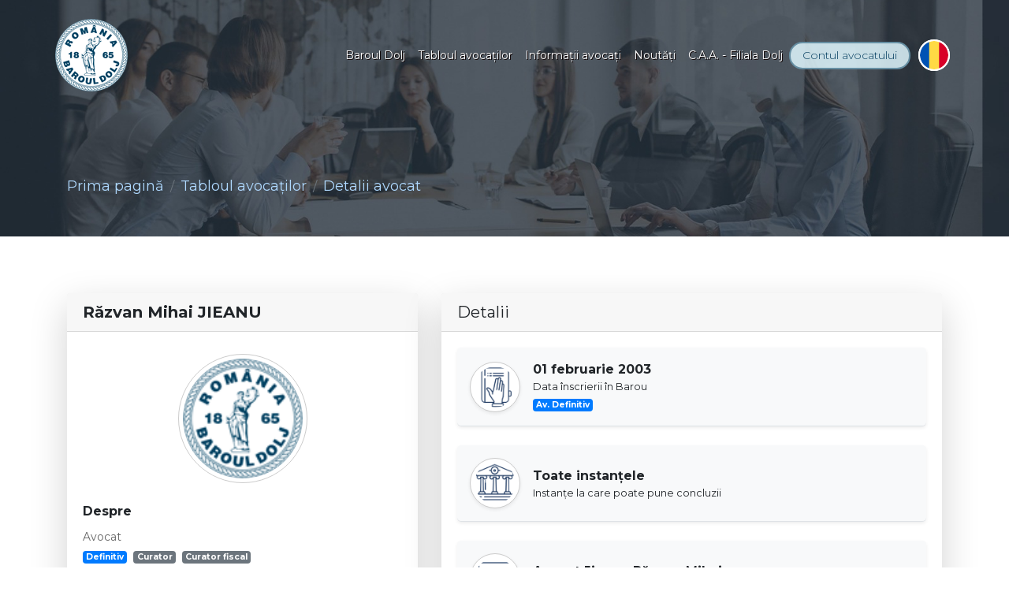

--- FILE ---
content_type: text/html; charset=UTF-8
request_url: https://www.barouldolj.ro/avocat/rzvan-mihai-jieanu
body_size: 46922
content:
<!DOCTYPE html>

<!--[if lt IE 7]>
<html lang="ro" dir="ltr" class="no-js ie lt-ie10 lt-ie9 lt-ie8 lt-ie7"> <![endif]-->
<!--[if IE 7]>
<html lang="ro" dir="ltr" class="no-js ie lt-ie10 lt-ie9 lt-ie8 ie7"> <![endif]-->
<!--[if IE 8]>
<html lang="ro" dir="ltr" class="no-js ie lt-ie10 lt-ie9 ie8"> <![endif]-->
<!--[if IE 9]>
<html lang="ro" dir="ltr" class="no-js ie lt-ie10 ie9"> <![endif]-->
<!--[if (gte IE 9)|!(IE)]><!-->
<html lang="ro" dir="ltr" class="no-js">
<!--<![endif]-->
<!--[if !IE]><!-->
<script>if (/*@cc_on!@*/false) {
        document.documentElement.className = 'no-js ie ie10';
    } else if (!(window.ActiveXObject) && "ActiveXObject" in window) {
        document.documentElement.className = 'no-js ie ie11';
    }</script>
<!--<![endif]-->


<head>
    <title>Detalii avocat - Baroul Dolj</title>

    <meta http-equiv="Content-Type" content="text/html; charset=utf-8">
    <meta http-equiv="X-UA-Compatible" content="IE=edge">

            <meta name="description" content="Detalii avocat - Baroul Dolj">
    
    <!-- Mobile viewport -->
    <meta content="True" name="HandheldFriendly">
    <meta name="viewport" content="width=device-width, initial-scale=1.0, minimum-scale=1.0, maximum-scale=1.0, user-scalable=no">

    <meta name="google-site-verification" content="B_aNLeMuXmIUPDYRpP01OC9v1CFyMVwEmMayIkThva4">
            
    <!-- Default URL/target for all links on page -->
    <base href="https://www.barouldolj.ro/">

    <!-- Font -->
    <link rel="preconnect" href="https://fonts.googleapis.com">
    <link rel="preconnect" href="https://fonts.gstatic.com" crossorigin>
    <link href="https://fonts.googleapis.com/css2?family=Montserrat:wght@100;300;400;700&display=swap" rel="stylesheet">

    <!-- CSS -->
    <link type="text/css" rel="stylesheet" href="https://www.barouldolj.ro/assets/fonts/font-awesome.min.css?v=1.0.8">
    <link type="text/css" rel="stylesheet" href="https://www.barouldolj.ro/assets/media/bootstrap/bootstrap.min.css?v=1.0.8">
    <link type="text/css" rel="stylesheet" href="https://www.barouldolj.ro/assets/media/aos/aos-2.3.1.min.css?v=1.0.8">
    <link type="text/css" rel="stylesheet" href="https://www.barouldolj.ro/assets/media/jquery.passtrength/jquery.passtrength.min.css?v=1.0.8">
    <link type="text/css" rel="stylesheet" href="https://www.barouldolj.ro/assets/media/jquery.owl-carousel/owl.carousel.min.css?v=1.0.8">
    <link type="text/css" rel="stylesheet" href="https://www.barouldolj.ro/assets/media/jquery.owl-carousel/owl.theme.default.min.css?v=1.0.8">
    <link type="text/css" rel="stylesheet" href="https://www.barouldolj.ro/assets/media/leaflet/leaflet.min.css?v=1.0.8">
    <link type="text/css" rel="stylesheet" href="https://www.barouldolj.ro/shared/plugins/jquery.magnific-popup/magnific-popup.min.css?v=1.0.8">
    <link type="text/css" rel="stylesheet" href="https://www.barouldolj.ro/assets/media/js-cookieconsent/cookieconsent.min.css?v=1.0.8">
    <link type="text/css" rel="stylesheet" href="https://www.barouldolj.ro/assets/media/custom.css?v=1.0.8">

    <!-- favicon -->
    <link rel="Shortcut Icon" href="https://www.barouldolj.ro/assets/images/favicon.ico">
</head>

<body data-template="default">


<!-- header -->
<header id="navigation" class="fixed-top d-flex">
    <div class="container">
        <div class="row h-100">
            <div class="col flex-grow-1 pr-0 pl-0 my-auto">
                <nav class="navbar navbar-expand-lg" itemscope itemtype="http://www.schema.org/SiteNavigationElement">
                    <a class="navbar-brand" href="https://www.barouldolj.ro/">
                        <img src="https://www.barouldolj.ro/assets/images/content/logo.png" alt="Baroul Dolj">
                    </a>

                    <button class="navbar-toggler" type="button" data-toggle="collapse" data-target="#navbarNav" aria-controls="navbarNav" aria-expanded="false" aria-label="Toggle navigation">
                        <i class="fa fa-bars"></i>
                    </button>

                    <div id="navbarNav" class="collapse navbar-collapse ml-auto align-self-center">
                        <ul class="navbar-nav ml-auto"><li itemprop="name" class="dropdown mega-dropdown"><a itemprop="url" href="https://www.barouldolj.ro/#baroul-dolj" title="Baroul Dolj"class="nav-link dropdown-toggle" id="mega-dropdown23" data-toggle="dropdown" aria-haspopup="true" aria-expanded="false">Baroul Dolj</a>
                        <div class="dropdown-menu w-100 fadeInUp" aria-labelledby="mega-dropdown23">
                            <div class="row no-gutters">
                                <div class="col-lg-4 col-bg-image">
                                    <div class="bg-img" style="background-image:url(https://www.barouldolj.ro/assets/images/content/bg-mega-menu-1.jpg)">
                                        <h4 class="text-white font-light">Baroul Dolj</h4>
                                    </div>
                                </div>
                                <div class="col-lg-8 col-list p-4"><ul class="columns2"><li itemprop="name" class=""><a itemprop="url" href="https://www.barouldolj.ro/pagina-decanului-mihai-dragos-nicu" title="Pagina decanului">Pagina decanului</a></li><li itemprop="name" class=""><a itemprop="url" href="https://www.barouldolj.ro/#structura-organizatorica" title="Structura organizatorică"><strong>Structura organizatorică</strong></a><li itemprop="name" class=""><a itemprop="url" href="https://www.barouldolj.ro/consiliul-baroului" title="Consiliul Baroului">Consiliul Baroului</a></li><li itemprop="name" class=""><a itemprop="url" href="https://www.barouldolj.ro/comisia-de-cenzori" title="Comisia de cenzori">Comisia de cenzori</a></li><li itemprop="name" class=""><a itemprop="url" href="https://www.barouldolj.ro/comisia-de-disciplina" title="Comisia de disciplină">Comisia de disciplină</a></li></li><li itemprop="name" class=""><a itemprop="url" href="https://www.barouldolj.ro/sedinte-consiliu" title="Şedinte Consiliu">Şedinte Consiliu</a></li><li itemprop="name" class=""><a itemprop="url" href="https://www.barouldolj.ro/curtea-de-arbitraj-profesional-a-avocatilor" title="Curtea de arbitraj profesional a avocaţilor">Curtea de arbitraj profesional a avocaţilor</a></li><li itemprop="name" class=""><a itemprop="url" href="https://www.barouldolj.ro/#istoria-baroului-dolj" title="Istoria Baroului Dolj"><strong>Istoria Baroului Dolj</strong></a><li itemprop="name" class=""><a itemprop="url" href="https://www.barouldolj.ro/istoric" title="Istoric">Istoric</a></li><li itemprop="name" class=""><a itemprop="url" href="https://www.barouldolj.ro/galeria-decanilor" title="Galeria decanilor">Galeria decanilor</a></li></li><li itemprop="name" class=""><a itemprop="url" href="https://www.barouldolj.ro/#media" title="Media"><strong>Media</strong></a><li itemprop="name" class=""><a itemprop="url" href="https://www.barouldolj.ro/video" title="Video">Video</a></li><li itemprop="name" class=""><a itemprop="url" href="https://www.barouldolj.ro/tur-virtual" title="Tur virtual">Tur virtual</a></li></li><li itemprop="name" class=""><a itemprop="url" href="https://www.barouldolj.ro/biblioteca" title="Biblioteca">Biblioteca</a></li><li itemprop="name" class=""><a itemprop="url" href="https://www.barouldolj.ro/revista-iustitia" title="Revista Iustitia">Revista Iustitia</a></li><li itemprop="name" class=""><a itemprop="url" href="https://www.barouldolj.ro/premii" title="Premii">Premii</a></li><li itemprop="name" class=""><a itemprop="url" href="https://www.barouldolj.ro/relatii-internationale" title="Relaţii internaţionale">Relaţii internaţionale</a></li><li itemprop="name" class=""><a itemprop="url" href="https://www.barouldolj.ro/parteneri" title="Parteneri">Parteneri</a></li><li itemprop="name" class=""><a itemprop="url" href="https://www.barouldolj.ro/contact" title="Contact">Contact</a></li></ul></div>
                            </div>
                        </div>
                                </li><li itemprop="name" class="dropdown mega-dropdown"><a itemprop="url" href="https://www.barouldolj.ro/#tabloul-avocatilor" title="Tabloul avocaţilor"class="nav-link dropdown-toggle" id="mega-dropdown12000" data-toggle="dropdown" aria-haspopup="true" aria-expanded="false">Tabloul avocaţilor</a>
                        <div class="dropdown-menu w-100 fadeInUp" aria-labelledby="mega-dropdown12000">
                            <div class="row no-gutters">
                                <div class="col-lg-4 col-bg-image">
                                    <div class="bg-img" style="background-image:url(https://www.barouldolj.ro/assets/images/content/bg-mega-menu-2.jpg)">
                                        <h4 class="text-white font-light">Tabloul avocaţilor</h4>
                                    </div>
                                </div>
                                <div class="col-lg-8 col-list p-4"><ul class="columns2"><li itemprop="name" class=""><a itemprop="url" href="https://www.barouldolj.ro/avocati-definitivi" title="Avocaţi definitivi">Avocaţi definitivi</a></li><li itemprop="name" class=""><a itemprop="url" href="https://www.barouldolj.ro/avocati-stagiari" title="Avocaţi stagiari">Avocaţi stagiari</a></li><li itemprop="name" class=""><a itemprop="url" href="https://www.barouldolj.ro/avocati-suspendati" title="Avocaţi suspendaţi">Avocaţi suspendaţi</a></li><li itemprop="name" class=""><a itemprop="url" href="https://www.barouldolj.ro/avocati-radiati" title="Avocaţi radiaţi">Avocaţi radiaţi</a></li><li itemprop="name" class=""><a itemprop="url" href="https://www.barouldolj.ro/societati-civile-profesionale" title="Societăţi civile profesionale">Societăţi civile profesionale</a></li><li itemprop="name" class=""><a itemprop="url" href="https://www.barouldolj.ro/societati-civile-cu-raspundere-limitata" title="Societăţi civile cu răspundere limitată">Societăţi civile cu răspundere limitată</a></li><li itemprop="name" class=""><a itemprop="url" href="https://www.barouldolj.ro/registrul-general-al-curatorilor" title="Registrul general al curatorilor">Registrul general al curatorilor</a></li><li itemprop="name" class=""><a itemprop="url" href="https://www.barouldolj.ro/registrul-general-al-curatorilor-fiscali" title="Registrul general al curatorilor fiscali">Registrul general al curatorilor fiscali</a></li><li itemprop="name" class=""><a itemprop="url" href="https://www.barouldolj.ro/statistici" title="Statistici">Statistici</a></li></ul></div>
                            </div>
                        </div>
                                </li><li itemprop="name" class="dropdown mega-dropdown"><a itemprop="url" href="https://www.barouldolj.ro/#informatii-avocati" title="Informaţii avocaţi"class="nav-link dropdown-toggle" id="mega-dropdown41" data-toggle="dropdown" aria-haspopup="true" aria-expanded="false">Informaţii avocaţi</a>
                        <div class="dropdown-menu w-100 fadeInUp" aria-labelledby="mega-dropdown41">
                            <div class="row no-gutters">
                                <div class="col-lg-4 col-bg-image">
                                    <div class="bg-img" style="background-image:url(https://www.barouldolj.ro/assets/images/content/bg-mega-menu-3.jpg)">
                                        <h4 class="text-white font-light">Informaţii avocaţi</h4>
                                    </div>
                                </div>
                                <div class="col-lg-8 col-list p-4"><ul class="columns2"><li itemprop="name" class=""><a itemprop="url" href="https://www.barouldolj.ro/asistenta-judiciara-din-oficiu" title="Asistenţă judiciară din oficiu (S.A.J.)">Asistenţă judiciară din oficiu (S.A.J.)</a></li><li itemprop="name" class=""><a itemprop="url" href="https://www.barouldolj.ro/examenul-de-primire" title="Examenul de primire">Examenul de primire</a></li><li itemprop="name" class=""><a itemprop="url" href="https://www.barouldolj.ro/taxe-si-contributii" title="Taxe şi contribuţii">Taxe şi contribuţii</a></li><li itemprop="name" class=""><a itemprop="url" href="https://www.barouldolj.ro/plati-cote-si-contributii" title="Plăţi, cote şi contribuţii">Plăţi, cote şi contribuţii</a></li><li itemprop="name" class=""><a itemprop="url" href="https://www.barouldolj.ro/cariere-judiciare" title="Cariere judiciare">Cariere judiciare</a></li><li itemprop="name" class=""><a itemprop="url" href="https://www.barouldolj.ro/practica-judiciara" title="Practică judiciară">Practică judiciară</a></li><li itemprop="name" class=""><a itemprop="url" href="https://www.barouldolj.ro/legislatia-profesiei-de-avocat" title="Legislaţia profesiei de avocat">Legislaţia profesiei de avocat</a></li><li itemprop="name" class=""><a itemprop="url" href="https://www.barouldolj.ro/lista-traducatorilor" title="Lista traducătorilor">Lista traducătorilor</a></li><li itemprop="name" class=""><a itemprop="url" href="https://www.barouldolj.ro/ghid-de-beneficii" title="Ghid de beneficii">Ghid de beneficii</a></li><li itemprop="name" class=""><a itemprop="url" href="https://www.barouldolj.ro/asociatia-dem-d-stoenescu" title="Asociaţia DEM D. STOENESCU">Asociaţia DEM D. STOENESCU</a></li></ul></div>
                            </div>
                        </div>
                                </li><li itemprop="name" class="dropdown mega-dropdown"><a itemprop="url" href="https://www.barouldolj.ro/#noutati" title="Noutăţi"class="nav-link dropdown-toggle" id="mega-dropdown12050" data-toggle="dropdown" aria-haspopup="true" aria-expanded="false">Noutăţi</a>
                        <div class="dropdown-menu w-100 fadeInUp" aria-labelledby="mega-dropdown12050">
                            <div class="row no-gutters">
                                <div class="col-lg-4 col-bg-image">
                                    <div class="bg-img" style="background-image:url(https://www.barouldolj.ro/assets/images/content/bg-mega-menu-4.jpg)">
                                        <h4 class="text-white font-light">Noutăţi</h4>
                                    </div>
                                </div>
                                <div class="col-lg-8 col-list p-4"><ul><li itemprop="name" class=""><a itemprop="url" href="https://www.barouldolj.ro/anunturi" title="Anunţuri">Anunţuri</a></li><li itemprop="name" class=""><a itemprop="url" href="https://www.barouldolj.ro/evenimente-baroul-dolj" title="Evenimente Baroul Dolj">Evenimente Baroul Dolj</a></li><li itemprop="name" class=""><a itemprop="url" href="https://www.barouldolj.ro/evenimente-internationale" title="Evenimente internaţionale">Evenimente internaţionale</a></li></ul></div>
                            </div>
                        </div>
                                </li><li itemprop="name" class="dropdown mega-dropdown"><a itemprop="url" href="https://www.barouldolj.ro/#caa-filiala-dolj" title="C.A.A. - Filiala Dolj"class="nav-link dropdown-toggle" id="mega-dropdown72" data-toggle="dropdown" aria-haspopup="true" aria-expanded="false">C.A.A. - Filiala Dolj</a>
                        <div class="dropdown-menu w-100 fadeInUp" aria-labelledby="mega-dropdown72">
                            <div class="row no-gutters">
                                <div class="col-lg-4 col-bg-image">
                                    <div class="bg-img" style="background-image:url(https://www.barouldolj.ro/assets/images/content/bg-mega-menu-5.jpg)">
                                        <h4 class="text-white font-light">C.A.A. - Filiala Dolj</h4>
                                    </div>
                                </div>
                                <div class="col-lg-8 col-list p-4"><ul class="columns2"><li itemprop="name" class=""><a itemprop="url" href="https://www.barouldolj.ro/conducere-filiala-caa-dolj" title="Conducere">Conducere</a></li><li itemprop="name" class=""><a itemprop="url" href="https://www.barouldolj.ro/informatii-cote-filiala-caa-dolj" title="Informaţii cote">Informaţii cote</a></li><li itemprop="name" class=""><a itemprop="url" href="https://www.barouldolj.ro/documente-filiala-caa-dolj" title="Documente">Documente</a></li><li itemprop="name" class=""><a itemprop="url" href="https://www.barouldolj.ro/legislatie-filiala-caa-dolj" title="Legislaţie">Legislaţie</a></li><li itemprop="name" class=""><a itemprop="url" href="https://www.barouldolj.ro/anunturi-filiala-caa-dolj" title="Anunţuri">Anunţuri</a></li><li itemprop="name" class=""><a itemprop="url" href="https://www.barouldolj.ro/sedinte-consiliu-filiala-caa-dolj" title="Şedinţe de Consiliu şi Hotărâri ale Consiliului de Administraţie">Şedinţe de Consiliu şi Hotărâri ale Consiliului de Administraţie</a></li><li itemprop="name" class=""><a itemprop="url" href="https://www.barouldolj.ro/caa-romania" title="C.A.A. România">C.A.A. România</a></li><li itemprop="name" class=""><a itemprop="url" href="https://www.barouldolj.ro/contact-filiala-caa-dolj" title="Contact">Contact</a></li></ul></div>
                            </div>
                        </div>
                                </li></ul>                    </div>

                                            <a href="https://www.barouldolj.ro/contul-meu" class="btn-login" title="Autentificare"><span>Contul</span> <span>avocatului</span></a>
                    
                                            <div class="dropdown dropdown-special dropdown-hidden-caret">
                            <a class="dropdown-toggle" href="#" id="navbarDropdownMenuLanguages" data-toggle="dropdown" aria-haspopup="true" aria-expanded="false">
                                <div class="avatar">
                                    <img src="https://www.barouldolj.ro/assets/images/flags/languages/ro.png" alt="romana" class="img-fluid rounded-circle">
                                </div>
                            </a>
                            <div class="dropdown-menu dropdown-menu-right shadow" aria-labelledby="navbarDropdownMenuLanguages">
                                                                    <a class="dropdown-item " href="">
                                        <img src="https://www.barouldolj.ro/assets/images/flags/ro.png" alt="română" class="img-fluid rounded-circle"> română                                    </a>
                                                                    <a class="dropdown-item " href="homepage">
                                        <img src="https://www.barouldolj.ro/assets/images/flags/us.png" alt="english" class="img-fluid rounded-circle"> english                                    </a>
                                                            </div>
                        </div>
                                    </nav>
            </div>
        </div>
    </div>
</header>
<!-- /header -->

<!-- main -->
<main role="main">
                <!-- Section : Breadcrumbs -->
            <section class="section-static" style="background-image: url('https://www.barouldolj.ro/assets/images/slideshow/static-slide.jpg')">
                <div class="section-breadcrumbs">
                    <div class="container">
                        <ol itemscope itemtype="http://schema.org/BreadcrumbList" class="breadcrumb">
                            <li itemprop="itemListElement" itemscope="" itemtype="//schema.org/ListItem" class="breadcrumb-item"><a href="https://www.barouldolj.ro/" itemprop="item"><span itemprop="name" data-hover="Prima pagină">Prima pagină</span></a><meta itemprop="position" content="1"></li><li itemprop="itemListElement" itemscope="" itemtype="//schema.org/ListItem" class="breadcrumb-item"><span itemprop="name">Tabloul avocaţilor</span><meta itemprop="position" content="2"></li><li itemprop="itemListElement" itemscope="" itemtype="//schema.org/ListItem" class="breadcrumb-item"><span itemprop="name">Detalii avocat</span><meta itemprop="position" content="3"></li>                        </ol>
                    </div>
                </div>
            </section>
            <!-- /Section : Breadcrumbs -->
                        <!-- Section : Attorney -->
            <section class="fdb-block section-attorney">
                <div class="container">
                    <div class="container-fluid p-0">
                        <div class="row">
                            <div class="col-xl-5">
                                <div class="card shadow-lg">
                                    <div class="card-header">
                                        <h1 class="card-title mb-0 h5 font-weight-bold">Răzvan Mihai JIEANU</h1>
                                    </div>
                                    <div class="card-body">
                                        <div class="row">
                                            <div class="col-sm-5 col-md-3 col-xl-12 profile-image text-center">
                                                                                                    <img src="https://www.barouldolj.ro/assets/images/content/logo.png" alt="Răzvan Mihai JIEANU" class="img-fluid mt-2 rounded-circle">
                                                                                            </div>
                                            <div class="col-sm-7 col-md-9 col-xl-12 mt-4">
                                                <strong>Despre</strong>
                                                <p class="mt-2 mb-0">
                                                    Avocat
                                                                                                    </p>
                                                <p class="mb-0">
                                                    <span class="badge badge-primary mb-0">Definitiv</span>
                                                    <span class="badge badge-secondary mx-1 mb-0">Curator</span><span class="badge badge-secondary mx-1 mb-0">Curator fiscal</span>                                                </p>
                                            </div>
                                        </div>

                                                                                    <div class="table-responsive mt-4">
                                                <table class="table table-sm mt-2 mb-4">
                                                    <tbody>
                                                                                                                                                                <tr>
                                                            <td><span><i class="fa fa-mobile"></i></span></td>
                                                            <td><a href="tel:0770898371">0770.898.371</a> / <a href="tel:0742980203">0742.980.203</a></td>
                                                        </tr>
                                                                                                                                                                <tr>
                                                            <td><span><i class="fa fa-fax"></i></span></td>
                                                            <td><a href="tel:0351462048">0351.462.048</a></td>
                                                        </tr>
                                                                                                                                                                <tr>
                                                            <td><span><i class="fa fa-envelope-o"></i></span></td>
                                                            <td><a href="mailto:mihairazvanjieanu@gmail.com">mihairazvanjieanu@gmail.com</a></td>
                                                        </tr>
                                                                                                                                                                                                                </tbody>
                                                </table>
                                            </div>
                                                                            </div>
                                </div>
                            </div>

                                                        <div class="col-xl-7">
                                <div class="card shadow-lg">
                                    <div class="card-header">
                                        <h5 class="card-title mb-0">Detalii</h5>
                                    </div>
                                    <div class="card-body">
                                                                                                                                    <div class="profile-item d-flex shadow-sm p-3 mb-4 align-items-center bg-light border-bottom">
                                                    <div class="list-image shadow-sm">
                                                        <img src="https://www.barouldolj.ro/assets/images/content/profile-registration-date.png" alt="" class="img-fluid rounded-circle">
                                                    </div>
                                                    <div class="ml-3">
                                                        <div class="font-weight-bold">01 februarie 2003</div>
                                                        <div class="small">Data înscrierii în Barou</div>
                                                        <p class="mb-0"><span class="badge badge-primary mb-0">Av. Definitiv</span></p>
                                                    </div>
                                                </div>
                                                                                        <div class="profile-item d-flex shadow-sm p-3 mb-4 align-items-center bg-light border-bottom">
                                                <div class="list-image shadow-sm">
                                                    <img src="https://www.barouldolj.ro/assets/images/content/profile-instances.png" alt="" class="img-fluid rounded-circle">
                                                </div>
                                                <div class="ml-3">
                                                    <div class="font-weight-bold">Toate instanţele</div>
                                                    <div class="small">Instanţe la care poate pune concluzii</div>
                                                </div>
                                            </div>
                                                                                                <div class="profile-item d-flex shadow-sm p-3 mb-4 align-items-center bg-light border-bottom">
                                                        <div class="list-image shadow-sm">
                                                            <img src="https://www.barouldolj.ro/assets/images/content/profile-form-of-practice.png" alt="" class="img-fluid rounded-circle">
                                                        </div>
                                                        <div class="ml-3">
                                                            <div class="font-weight-bold">Avocat Jieanu Răzvan Mihai</div>
                                                            <div class="small">Formă exercitare profesie</div>

                                                                                                                    </div>
                                                    </div>
                                                                                                                <div class="profile-item d-flex shadow-sm p-3 align-items-center bg-light border-bottom">
                                                                    <div class="list-image shadow-sm">
                                                                        <img src="https://www.barouldolj.ro/assets/images/content/profile-form-of-practice-address.png" alt="" class="img-fluid rounded-circle">
                                                                    </div>
                                                                    <div class="ml-3">
                                                                        <div class="font-weight-bold">mun.Craiova, str.Dezrobirii, nr.12, bl.E5, sc.3, ap.10, jud.Dolj</div>
                                                                        <div class="small">Sediu profesional</div>
                                                                                                                                            </div>
                                                                </div>
                                                                                                                                                                                    </div>
                                </div>
                            </div>
                        </div>
                    </div>
                </div>
            </section>
            <!-- /Section : Attorney -->
                        <!-- Section : Footer Links -->
                <section class="fdb-block section-links">
                    <div class="container">
                        <div class="row justify-content-center" data-aos="fade-down" data-aos-offset="150">
                                                                <div class="col-6 col-sm-4 col-md-3 col-lg-2 mb-5">
                                        <a href="https://www.cautavocat.ro/" target="_blank" title="Platforma CAUT AVOCAT">                                                                                    <img src="https://www.barouldolj.ro/assets/images/links/7ab0e41a01e2305fb9ed698817117256027188-plarforma-cauta-avocat.png" alt="Platforma CAUT AVOCAT" class="img-fluid">
                                                                                </a>                                    </div>
                                                                        <div class="col-6 col-sm-4 col-md-3 col-lg-2 mb-5">
                                        <a href="http://www.unbr.ro/" target="_blank" title="Uniunea Naţională a Barourilor din România">                                                                                    <img src="https://www.barouldolj.ro/assets/images/links/bb9085a3fc6f87d4509e24831669808899024-unbr.png" alt="Uniunea Naţională a Barourilor din România" class="img-fluid">
                                                                                </a>                                    </div>
                                                                        <div class="col-6 col-sm-4 col-md-3 col-lg-2 mb-5">
                                        <a href="http://www.scj.ro/" target="_blank" title="Înalta Curte de Casaţie si Justiţie">                                                                                    <img src="https://www.barouldolj.ro/assets/images/links/955e5382b45d5f5fcd9ca9f716698079595015-iccj.png" alt="Înalta Curte de Casaţie si Justiţie" class="img-fluid">
                                                                                </a>                                    </div>
                                                                        <div class="col-6 col-sm-4 col-md-3 col-lg-2 mb-5">
                                        <a href="http://www.inppa.ro/" target="_blank" title="Institutul Naţional pentru Pregătirea şi Perfecţionarea Avocaţilor">                                                                                    <img src="https://www.barouldolj.ro/assets/images/links/a99147fc65c8e63389fcae2116698081181576-inppa.png" alt="Institutul Naţional pentru Pregătirea şi Perfecţionarea Avocaţilor" class="img-fluid">
                                                                                </a>                                    </div>
                                                                        <div class="col-6 col-sm-4 col-md-3 col-lg-2 mb-5">
                                        <a href="http://www.juridice.ro/" target="_blank" title="Juridice.ro">                                                                                    <img src="https://www.barouldolj.ro/assets/images/links/996092162ed345b2639c895c16698083409306-juridice-ro.png" alt="Juridice.ro" class="img-fluid">
                                                                                </a>                                    </div>
                                                                        <div class="col-6 col-sm-4 col-md-3 col-lg-2 mb-5">
                                        <a href="http://www.just.ro/" target="_blank" title="Ministerul Justiţiei">                                                                                    <img src="https://www.barouldolj.ro/assets/images/links/dd77387496c238b12a5ef8cc16698083850821-ministerul-justitiei.png" alt="Ministerul Justiţiei" class="img-fluid">
                                                                                </a>                                    </div>
                                                                        <div class="col-6 col-sm-4 col-md-3 col-lg-2 mb-5">
                                        <a href="http://www.universuljuridic.ro" target="_blank" title="Universul Juridic">                                                                                    <img src="https://www.barouldolj.ro/assets/images/links/79fb457d82e1a3d26013bc0316698087414894-uj.png" alt="Universul Juridic" class="img-fluid">
                                                                                </a>                                    </div>
                                                            </div>
                    </div>
                </section>
                <!-- /Section : Footer Links -->
                </main>
<!-- /main -->

<!-- footer -->
<footer class="fdb-block mt-5">
    <div class="footer-top">
        <div class="container">
            <div class="d-block d-md-flex text-center">
                <img src="https://www.barouldolj.ro/assets/images/content/logo-footer.png" alt="Baroul Dolj">
                <div class="ml-auto mb-4 mb-md-0 align-self-center">
                    &copy; 2026 Baroul Dolj. <span>Toate drepturile rezervate.</span>
                </div>
            </div>
        </div>
    </div>

    <div class="footer-bottom">
        <div class="container">
            <div class="row">
                <div class="col-xl-6 col-lg-4 col-md-12">
                    
<p>Trecutul Craiovei a fost strâns legat de existența Baroului doljean.</p>

<p>Pentru istoria Craiovei din perioada 1865-1948, Baroul Dolj nu a reprezentat doar o instituție cu tradiție, ca atâtea altele din oraș.</p>
                    <div class="footer-social">
                        <a href="https://www.facebook.com/BaroulDolj/" target="_blank"><i class="fa fa-facebook"></i></a>
                        <a href="https://twitter.com/barouldolj" target="_blank"><i class="fa fa-twitter"></i></a>
                        <a href="https://www.flickr.com/photos/barouldolj/albums/" target="_blank"><i class="fa fa-flickr"></i></a>
                        <a href="https://www.youtube.com/user/barouldolj" target="_blank"><i class="fa fa-youtube"></i></a>
                    </div>
                </div>

                                    <div class="col-xl-3 col-lg-4 col-md-6 mt-5 mt-lg-0">
                        <ul><li><a href="https://www.barouldolj.ro/termeni-si-conditii" title="Termeni şi condiţii">Termeni şi condiţii</a></li><li><a href="https://www.barouldolj.ro/politica-de-confidentialitate" title="Politica de confidenţialitate">Politica de confidenţialitate</a></li><li><a href="https://www.barouldolj.ro/politica-de-cookies" title="Politica de cookies">Politica de cookies</a></li><li><a href="https://www.barouldolj.ro/protectia-datelor-cu-caracter-personal" title="Protecţia datelor cu caracter personal">Protecţia datelor cu caracter personal</a></li></ul>

                    </div>
                    
                <div class="col-xl-3 col-lg-4 col-md-6 mt-5 mt-md-0 p-4 display-contact ">
                    <div class="d-flex p-2">
                        <div class="mr-3 align-self-top">
                            <i class="fa fa-map-marker"></i>
                        </div>
                        <div>
                            <p>Craiova, Bulevardul Carol I,<br>nr. 1, bl. 17D, sc. 1, mezanin, jud. Dolj</p>
                        </div>
                    </div>
                    <div class="d-flex p-2">
                        <div class="mr-3 align-self-top">
                            <i class="fa fa-clock-o"></i>
                        </div>
                        <div class="info">
                            <span class="font-medium text-muted">Luni-Joi: 08:00 - 16:00<br>Vineri: 08:00 - 14:00</span>
                        </div>
                    </div>
                    <div class="d-flex p-2">
                        <div class="mr-3 align-self-top">
                            <i class="fa fa-mobile"></i>
                        </div>
                        <div>
                            <span class="font-medium text-muted">
                                <a href="tel:40251413940" class="font-medium text-muted db m-t-5">+40251413940</a>
                            </span>
                        </div>
                    </div>
                    <div class="d-flex p-2">
                        <div class="mr-3 align-self-top">
                            <i class="fa fa-envelope-open-o"></i>
                        </div>
                        <div>
                            <a href="mailto:office@barouldolj.ro" class="font-medium text-muted">office@BaroulDolj.ro</a>
                        </div>
                    </div>
                </div>
            </div>
        </div>
    </div>
</footer>
<!-- /footer -->

<div id="back-to-top" class="bg-info-gradiant"><i class="fa fa-angle-up"></i></div>

<!-- Scripts includes -->
<script type="text/javascript" src="https://www.barouldolj.ro/assets/scripts/jquery/jquery-3.3.1.min.js?v=1.0.8"></script>
<script type="text/javascript" src="https://www.barouldolj.ro/assets/scripts/popper/popper.min.js?v=1.0.8"></script>
<script type="text/javascript" src="https://www.barouldolj.ro/assets/scripts/bootstrap/bootstrap.min.js?v=1.0.8"></script>
<script type="text/javascript" src="https://www.barouldolj.ro/assets/scripts/bootstrap-datetimepicker/bootstrap-datetimepicker.min.js"></script>
<script type="text/javascript" src="https://www.barouldolj.ro/assets/scripts/locale/ro.js"></script>
<script type="text/javascript" src="https://www.barouldolj.ro/assets/scripts/jquery.touchSwipe/jquery.touchSwipe.min.js?v=1.0.8"></script>
<script type="text/javascript" src="https://www.barouldolj.ro/assets/scripts/aos/aos-2.3.1.min.js?v=1.0.8"></script>
<script type="text/javascript" src="https://www.barouldolj.ro/assets/scripts/jquery.easing/jquery.easing.min.js?v=1.0.8"></script>
<script type="text/javascript" src="https://www.barouldolj.ro/assets/scripts/jquery.owl-carousel/owl.carousel.min.js?v=1.0.8"></script>
<script type="text/javascript" src="https://www.barouldolj.ro/shared/plugins/jquery.magnific-popup/jquery.magnific-popup.min.js?v=1.0.8"></script>
<script type="text/javascript" src="https://www.barouldolj.ro/assets/scripts/js-cookieconsent/cookieconsent.min.js?v=1.0.8"></script>
<script type="text/javascript" src="https://www.barouldolj.ro/assets/scripts/custom.js?v=1.0.8"></script>
<script type="text/javascript">
    // init cookies consent
    var cc = initCookieConsent();
    cc.run({
        current_lang: 'ro',
        cookie_name: 'cc_cookie_BaroulDolj_ro',
        cookie_expiration: 365,
        page_scripts: true,
        force_consent: true,
        autorun: true,
        autoclear_cookies: true,
        hide_from_bots: true,
        remove_cookie_tables: false,
        gui_options: {
            consent_modal: {
                layout: 'cloud',
                position: 'bottom center',
                transition: 'slide'
            },
            settings_modal: {
                layout: 'box',
                position: 'left',
                transition: 'slide'
            }
        },
        languages: {
            'ro': {
                consent_modal: {
                    title: 'Acest site utilizează cookie-uri proprii şi/sau adăugate de terţi!',
                    description: 'Site-ul nostru, stochează şi prelucrează informaţii din browser utilizând cookie-uri. Informaţiile sunt folosite pentru personalizarea/îmbunătăţirea conţinutului din site, pentru a vă putea furniza reclame' +
                        '(personalizate) cât şi pentru analiza şi măsura traficul site-ului. <a href="https://www.barouldolj.ro/politica-de-cookies" class="cc-link">Accesează Politica de cookie-uri</a>',
                    primary_btn: {
                        text: 'Acceptați toate cookie-urile',
                        role: 'accept_all'
                    },
                    secondary_btn: {
                        text: 'Setări cookie-uri',
                        role: 'settings'
                    },
                    revision_message: '<br><br>Stimate utilizator, termenii și condițiile s-au schimbat de la ultima dumneavoastră vizită pe site-ul nostru!'
                },
                settings_modal: {
                    title: 'Setări cookie-uri',
                    save_settings_btn: 'Salvați setările',
                    accept_all_btn: 'Acceptați toate cookie-urile',
                    reject_all_btn: 'Refuzați toate cookie-urile',
                    close_btn_label: 'Close',
                    cookie_table_headers: [
                        {col1: 'Nume'},
                        {col2: 'Domeniu'},
                        {col3: 'Expirare'}
                    ],
                    blocks: [
                        {
                            description: 'Deoarece vă respectăm, în totalitate, dreptul la confidențialitate, puteți alege să nu permiteți anumite tipuri de cookie-uri precum cele de Analiză și statistică. Faceți click pe titlurile categoriilor pentru informații suplimentare și pentru a schimba setările implicite. Totuși, blocarea anumitor tipuri de fișiere cookie vă poate influența experiența navigării pe site și serviciile pe care vi le putem oferi.'
                        },
                        {
                            title: 'Strict necesare',
                            description: 'Cookie-urile sunt fișiere create de site-ul nostru. Acestea vă îmbunătățesc experiența de navigare pe site, vă oferă conținut relevant, vă rețin limba preferată și vă salvează acordul dumneavoastră.',
                            toggle: {
                                value: 'necessary',
                                enabled: true,
                                readonly: true
                            }
                        },
                                                {
                            title: 'Analiză și statistică',
                            description: 'Utilizăm Google Analytics pentru măsurarea traficului pe site precum traficul per pagină şi cuvintele cheie care au generat acest trafic, numărul de pagini vizitate, timpul mediu petrecut pe site, ' +
                                'sursa de trafic (alte site-uri, motoare de căutare sau acces direct), țara de unde ne accesați site-ul şi alte statistici referitoare la vizita dumneavoastră. Toate aceste informații nu vă identifică direct ' +
                                'şi ne ajută să îmbunătățim continuu ușurința navigării, randamentul paginilor și găsirea informațiilor pe site-ul nostru.',
                            toggle: {
                                value: 'analytics',
                                enabled: true,
                                readonly: false
                            },
                            cookie_table: [
                                {
                                    col1: '_ga',
                                    col2: '.BaroulDolj.ro',
                                    col3: 'Cookie persistent (2 ani) care este folosit pentru a distinge în mod unic utilizatorii.',
                                },
                                {
                                    col1: '_gid',
                                    col2: '.BaroulDolj.ro',
                                    col3: 'Cookie persistent (24 ore) care este folosit pentru a stoca informații despre cum folosiți dumneavoastră site-ul nostru. Datele colectate rămân anonime.',
                                },
                                {
                                    col1: '_ga_{container-id}',
                                    col2: '.BaroulDolj.ro',
                                    col3: 'Cookie folosit la menținerea persistenței sesiunii (2 ani) de distingere în mod unic a utilizatorilor.',
                                },
                                {
                                    col1: '_gac și _gcl',
                                    col2: '.BaroulDolj.ro',
                                    col3: 'Stochează informații despre campanie de Google Ads. Măsoara interacțiunile pe care clienții le au cu campania dumneavoastră.',
                                }
                            ]
                        }
                                            ]
                }
            }
        }
    });
</script>

    <!-- Google tag (gtag.js) -->
    <script async src="https://www.googletagmanager.com/gtag/js?id=G-CSZXDNV8SY"></script>
    <script>
        window.dataLayer = window.dataLayer || [];
        function gtag(){dataLayer.push(arguments);}
        gtag('js', new Date());

        gtag('config', 'G-CSZXDNV8SY');
    </script>

</body>

</html>

--- FILE ---
content_type: application/javascript
request_url: https://www.barouldolj.ro/assets/scripts/custom.js?v=1.0.8
body_size: 7079
content:
// Initialization of Scroll animation
AOS.init({
    duration: 1000,
    easing: "ease-in-out",
    once: false,
    mirror: false
});

// website menu
var $header = $('header#navigation');
var $toggleMenu = $('#navbarNav');
var $main = $('main[role="main"]');
var $backToTop = $('#back-to-top');


if (typeof $.fn.swipe !== 'undefined') {
    $(".carousel .carousel-inner").swipe({
        swipeLeft: function (event, direction, distance, duration, fingerCount) {
            this.parent().carousel('next');
        },
        swipeRight: function () {
            this.parent().carousel('prev');
        },
        threshold: 0
    });
}

/**
 *
 * @description Executes when HTML-Document is loaded and DOM is ready
 */
$(document).ready(function () {
    // toggle menu events
    $toggleMenu.on('show.bs.collapse', function () {
        $('#navigation').addClass('nav-toggled').find('.navbar-toggler i').toggleClass("fa-bars fa-close");
    }).on('hide.bs.collapse', function () {
        $('#navigation').removeClass('nav-toggled').find('.navbar-toggler i').toggleClass("fa-bars fa-close");
    });

    // mobile device toggle menu
    $('.dropdown-menu a.dropdown-toggle').on('click', function (e) {
        if (!$(this).next().hasClass('show')) {
            $(this).parents('.dropdown-menu').first().find('.show').removeClass("show");
        }
        var $subMenu = $(this).next(".dropdown-menu");
        $subMenu.toggleClass('show');

        $(this).parents('li.nav-item.dropdown.show').on('hidden.bs.dropdown', function (e) {
            $('.dropdown-submenu .show').removeClass("show");
        });

        return false;
    });

    /**
     * Remove content editor styles
     */
    $contentEditor = $('.content-editor');
    $contentEditor.find('div,p,span,strong,table,caption,tr,td').each(function () {
        var self = $(this);

        self.contents().filter(function () {
            if (this.nodeType === 3) {
                this.textContent = this.textContent.replace(/(\u00a0)+/gm, ' ');
            }
        });

        if (self.is('p')) {
            self.filter(function () {
                if (this.innerHTML === " ") {
                    this.innerHTML = '<br>';
                }
            });
        } else if (self.is('div,strong,span')) {
            self.filter(function () {
                if (this.innerHTML === " ") {
                    this.remove();
                }
            });
        }

        self.removeAttr('style');
    });
    $contentEditor.find('p:last-child').filter(function () {
        if (this.innerHTML === "<br>") {
            this.remove();
        }
    });
    $contentEditor.find('table').each(function () {
        var self = $(this);
        if (self.length) {
            self.addClass('table').removeAttr('border');
            self.wrap('<div class="table-responsive"></div>');
        }
    });

    /**
     *  Image (gallery)
     */
    var $imagePopUp = $('.image-popup');
    if ($imagePopUp.length > 0) {
        $imagePopUp.magnificPopup({
            type: 'image',
            closeOnContentClick: true,
            mainClass: 'mfp-img-mobile',
            image: {
                verticalFit: true
            }
        });
    }
    var $imageGalleryPopUp = $('.image-popup-gallery');
    if ($imageGalleryPopUp.length > 0) {
        $imageGalleryPopUp.magnificPopup({
            delegate: 'a',
            type: 'image',
            tLoading: 'Loading image #%curr%...',
            mainClass: 'mfp-img-mobile',
            gallery: {
                enabled: true,
                navigateByImgClick: true,
                preload: [0, 1] // Will preload 0 - before current, and 1 after the current image
            },
            image: {
                tError: '<a href="%url%">The image #%curr%</a> could not be loaded.'
            }
        });
    }

    /**
     * Tooltip
     */
    if (typeof $.fn.tooltip !== 'undefined') {
        $('[data-toggle="tooltip"]').tooltip();
    }

    /**
     * Carousel
     */
    if (typeof $.fn.owlCarousel !== 'undefined') {
        var owlCarousel = $('.owl-carousel .item');
        $('.owl-carousel').owlCarousel({
            smartSpeed: 500,
            dots: (owlCarousel.length > 1),
            loop: (owlCarousel.length > 1),
            autoplay: true,
            autoplayTimeout: 3000,
            responsive: {
                0: {
                    items: 1,
                },
                480: {
                    items: 2,
                },
                768: {
                    items: 2,
                },
                1024: {
                    items: 3,
                },
                1280: {
                    items: 3,
                }
            },
            lazyLoad: true,
            //nav: true
        });
    }

    // accordion
    $('#accordion').on('hide.bs.collapse show.bs.collapse', e => {
        $(e.target)
            .prev()
            .find('i:last-child')
            .toggleClass('fa-angle-up fa-angle-down');
    });

    // toggle password
    $togglePassword = $('#togglePassword');
    if ($togglePassword.length > 0) {
        $togglePassword.find('button').on('click', function (e) {
            e.preventDefault();
            $togglePasswordInput = $togglePassword.find('input');
            $togglePasswordIcon = $togglePassword.find('i');

            if ($togglePasswordInput.attr("type") === "text") {
                $togglePasswordInput.attr('type', 'password');
                $togglePasswordIcon.addClass("fa-eye-slash").removeClass("fa-eye");
            } else if ($togglePasswordInput.attr("type") === "password") {
                $togglePasswordInput.attr('type', 'text');
                $togglePasswordIcon.removeClass("fa-eye-slash").addClass("fa-eye");
            }
        });
    }

    // back to top
    $backToTop.click(function () {
        $('html, body').animate({
            scrollTop: 0
        }, 1500, 'easeInOutExpo');
        return false;
    });
});

/**
 *  @description Executes when complete page is fully loaded, including all frames, objects and images
 */
/*$(window).load(function () {

});*/

$(window).scroll(function () {
    if ($(this).scrollTop() > 100) {
        $header.addClass('scrolled');
        $backToTop.fadeIn('slow');
    } else {
        $header.removeClass('scrolled');
        $backToTop.fadeOut('slow');
    }
});

if ($(window).scrollTop() > 100) {
    $header.addClass('scrolled');
}

/**
 *  @description Fires when the document view (window) has been resized.
 */
$(window).resize(function () {
    $header.find('.navbar-toggler i').removeClass("fa-close").addClass("fa-bars");

    $toggleMenu.removeClass('show').find('.dropdown, .dropdown-menu').removeClass('show');
    $toggleMenu.find('.dropdown > a').attr('aria-expanded', 'false');
});